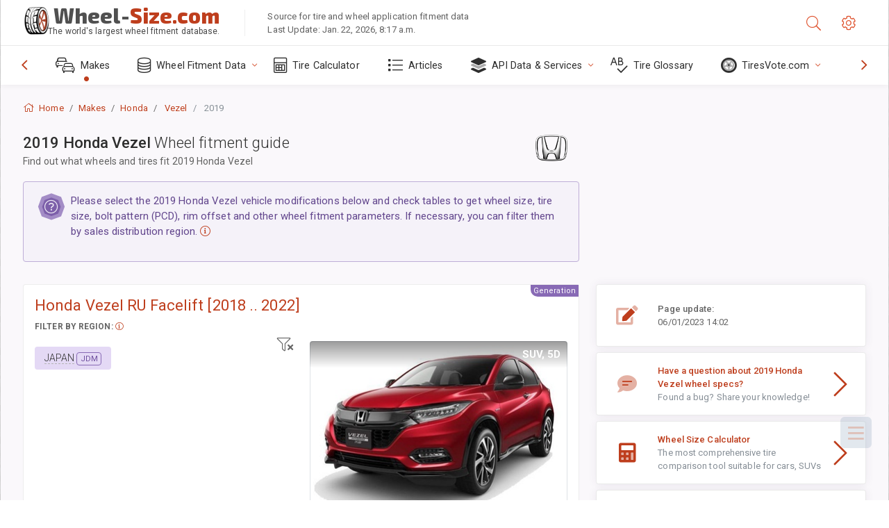

--- FILE ---
content_type: text/html; charset=utf-8
request_url: https://www.wheel-size.com/sublogin/
body_size: 102
content:



<script>window.st = 'lh4T06U4wlEOXICRQvWf6i9jPHKtFeNyi7m6cdjyBgUq'</script>


--- FILE ---
content_type: text/html; charset=utf-8
request_url: https://www.google.com/recaptcha/api2/aframe
body_size: 250
content:
<!DOCTYPE HTML><html><head><meta http-equiv="content-type" content="text/html; charset=UTF-8"></head><body><script nonce="TCAPHIm3RltDG2RLMBrZ3g">/** Anti-fraud and anti-abuse applications only. See google.com/recaptcha */ try{var clients={'sodar':'https://pagead2.googlesyndication.com/pagead/sodar?'};window.addEventListener("message",function(a){try{if(a.source===window.parent){var b=JSON.parse(a.data);var c=clients[b['id']];if(c){var d=document.createElement('img');d.src=c+b['params']+'&rc='+(localStorage.getItem("rc::a")?sessionStorage.getItem("rc::b"):"");window.document.body.appendChild(d);sessionStorage.setItem("rc::e",parseInt(sessionStorage.getItem("rc::e")||0)+1);localStorage.setItem("rc::h",'1769162068666');}}}catch(b){}});window.parent.postMessage("_grecaptcha_ready", "*");}catch(b){}</script></body></html>